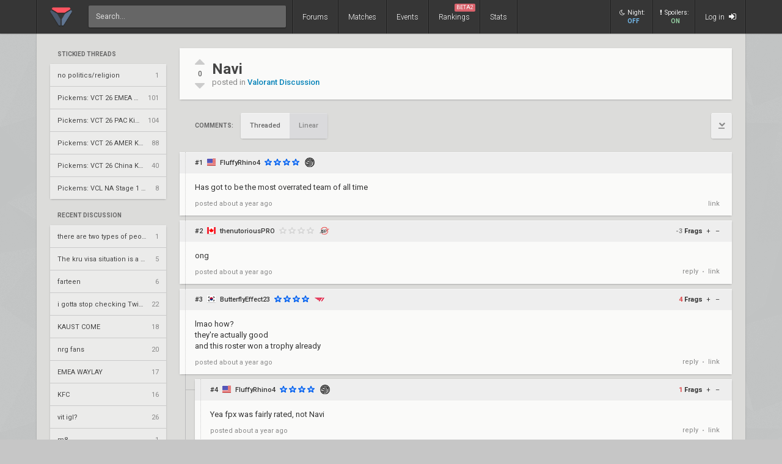

--- FILE ---
content_type: text/html; charset=UTF-8
request_url: https://www.vlr.gg/362285/navi
body_size: 10515
content:
<!DOCTYPE html>
<html lang="en" data-theme="light">
	<head>
		<title>
			Navi | VLR.gg		</title>

					<meta name="description" content="Valorant esports coverage featuring news, schedules, rankings, stats, and more">
				<meta charset="utf-8">

		<meta property="og:title" content="Navi | VLR.gg">
		<meta property="og:site_name" content="VLR.gg">

					<meta property="og:description" content="Valorant esports coverage featuring news, schedules, rankings, stats, and more">
		
					
							<meta property="og:image" content="/img/vlr/favicon.png">
					
					<meta name="twitter:card" content="summary">
		
					<meta name="twitter:site" content="@vlrdotgg">
		
		<meta name="twitter:title" content="Navi | VLR.gg">

					<meta name="twitter:description" content="Valorant esports coverage featuring news, schedules, rankings, stats, and more">
		
					
							<meta name="twitter:image" content="https://www.vlr.gg/img/vlr/logo_tw.png">
							
		<meta name="theme-color" content="#000">
		<meta name="msapplication-navbutton-color" content="#000">
		<meta name="apple-mobile-web-app-status-bar-style" content="#000">

					<script>
				window.dataLayer = window.dataLayer || [];
				window.dataLayer.push({
				'content_group' : 'thread'
				});
			</script>
		
		<script>(function(w,d,s,l,i){w[l]=w[l]||[];w[l].push({'gtm.start':
		new Date().getTime(),event:'gtm.js'});var f=d.getElementsByTagName(s)[0],
		j=d.createElement(s),dl=l!='dataLayer'?'&l='+l:'';j.async=true;j.src=
		'https://www.googletagmanager.com/gtm.js?id='+i+dl;f.parentNode.insertBefore(j,f);
		})(window,document,'script','dataLayer','GTM-T4M8D2R7');</script>

		<link rel="preconnect" href="https://fonts.googleapis.com">
		<link rel="preconnect" href="https://fonts.gstatic.com" crossorigin>
		<link href='https://fonts.googleapis.com/css?family=Roboto:400,400italic,300,700,500,900' rel='stylesheet' type='text/css'>

		<link rel="stylesheet" href="/css/base/main.css?v=61" type="text/css">

					
			<meta name="viewport" content="width=device-width, initial-scale=1.0">
			<link rel="stylesheet" href="/css/base/r.css?v=35">
			
				
					
							<link rel="stylesheet" href="/css/base/pages/thread.css?v=8">
						
					
							<link rel="stylesheet" href="/css/base/pages/r/thread.css?v=3">
						
		
		
				
				
		
					<link rel="icon" type="image/png" href="/img/vlr/logo_lt.png">
		
		
					<link rel="canonical" href="https://www.vlr.gg/362285/navi">
		
		<script type="text/javascript">
window['nitroAds'] = window['nitroAds'] || { createAd: function () { window.nitroAds.queue.push(["createAd", arguments]) }, queue: [] };
</script>
<script async src="https://s.nitropay.com/ads-823.js"></script>	</head>

		
	<body data-ctrl="thread" class="ui-color-light "><header class="header">
	<nav class="header-inner ">
		<div class="header-shadow"></div>
		<div class="header-div mod-first"></div>
		<a href="/" class="header-logo">
			
							<img class="header-logo-logo" src="/img/vlr/logo_header.png" style="height: 36px;">
					</a>

		<div class="header-div mod-search"></div>
		<div class="header-search">
			<form action="/search/" method="get">
				<input type="search" name="q" spellcheck=false autocomplete=off placeholder="Search...">
			</form>
		</div>

		<div class="header-div mod-forums"></div>
		<a href="/threads" class="header-nav-item mod-forums mod-vlr ">
			Forums
		</a>
		
		<div class="header-div mod-matches"></div>
		<a href="/matches" class="header-nav-item mod-matches mod-vlr ">
			Matches
		</a>

		<div class="header-div mod-events"></div>
		<a href="/events" class="header-nav-item mod-events mod-vlr ">
			Events
		</a>

		<div class="header-div mod-rankings"></div>

		<a href="/rankings" class="header-nav-item mod-rankings mod-vlr ">
			Rankings

							<span style="background: #da626c; position: absolute; top: 6px; right: 6px; display: inline-block; padding: 2px 3px; border-radius: 2px; line-height: 1; height: auto; font-size: 9px; color: #f8f8f8; font-weight: 400;">
				 	BETA2
				</span>
					</a>


					<div class="header-div mod-stats"></div>
			<a href="/stats" class="header-nav-item mod-stats mod-vlr " style="position: relative;">
				Stats
			</a>
				
				
		<div class="header-div"></div>

					<div class="header-nav-item mod-vlr-spacing" style="width: 150px;"></div>
			<div class="header-div mod-vlr-spacing"></div>
		


		<div class="header-switch js-dark-switch ">
			<div style="text-align: center;">
				<div style="margin-bottom: 4px;">
					<i class="fa fa-moon-o"></i>Night:
				</div>
				<span class="on">
					ON
				</span>
				<span class="off">
					OFF
				</span>
			</div>
		</div>

		<div class="header-div mod-switch"></div>

		<div class="header-switch js-spoiler-switch mod-active">
			<div style="text-align: center; ">
				<div style="margin-bottom: 4px;">
					<i class="fa fa-exclamation"></i>Spoilers:
				</div>
				<span class="on">
					ON
				</span>
				<span class="off">
					HIDDEN
				</span>
			</div>
		</div>
		<div class="header-div mod-switch"></div>
		
		
			<a class="header-nav-item mod-login " href="/login">
				Log in
				<i class="fa fa-sign-in"></i>
			</a>

		
		<div class="header-nav-item mod-solo mod-dropdown mod-notlogged">
			<i class="fa fa-bars"></i>
		</div>

		<div class="header-div mod-last"></div>


		<div class="header-menu">
			<div class="header-menu-scroll">

			<a href="/events" class="header-menu-item mod-mobile mod-events">Events</a>
			<a href="/rankings" class="header-menu-item mod-mobile mod-rankings">Rankings</a>
			<a href="/stats" class="header-menu-item mod-mobile mod-stats">Stats</a>
			
						
		

			<div class="header-menu-switch js-dark-switch ">
				Night:
				<span class="on">
					ON
				</span>
				<span class="off">
					OFF
				</span>
			</div>

			<div class="header-menu-switch js-spoiler-switch mod-active">
				Spoilers:
				<span class="on">
					ON
				</span>
				<span class="off">
					HIDDEN
				</span>
			</div>
	

							<a href="/login" class="header-menu-item"><i class="fa fa-sign-in"></i> Log in</a>
						</div>
		</div>
	</nav>
</header>

	<div id="sticky-left-vis"></div>


<div id="float-left-300_stake-cs2" class="fl-left-300"></div>
<div id="float-left-160_stake-cs2" class="fl-left-160"></div>

<script type="text/javascript">
	window['nitroAds'].createAd('float-left-300_stake-cs2', {
	  "refreshLimit": 0,
	  "refreshTime": 30,
	  "renderVisibleOnly": false,
	  "refreshVisibleOnly": true,
	  "sizes": [
	    [
	      "160",
	      "600"
	    ],
	    [
	      "300",
	      "250"
	    ],
	    [
	      "300",
	      "600"
	    ],
	    [
	      "320",
	      "480"
	    ],
	    [
	      "320",
	      "50"
	    ],
	    [
	      "336",
	      "280"
	    ],
	    [
	      "320",
	      "100"
	    ]
	  ],
	  "report": {
	    "enabled": true,
	    "wording": "Report Ad",
	    "position": "bottom-left"
	  },
	  "mediaQuery": '(min-width: 1820px)',
	});
</script>

<script type="text/javascript">
	window['nitroAds'].createAd('float-left-160_stake-cs2', {
	  "refreshLimit": 0,
	  "refreshTime": 30,
	  "renderVisibleOnly": false,
	  "refreshVisibleOnly": true,
	  "sizes": [
	    [
	      "160",
	      "600"
	    ]
	  ],
	  "report": {
	    "enabled": true,
	    "wording": "Report Ad",
	    "position": "bottom-left"
	  },
	  "mediaQuery": '(min-width: 1550px) and (max-width: 1819px)',
	});
</script>	
	<div id="sticky-right-vis"></div>

<div id="float-right-300" class="fl-right-300"></div>
<div id="float-right-160" class="fl-right-160"></div>

<script type="text/javascript">
	window['nitroAds'].createAd('float-right-300', {
	  "refreshLimit": 0,
	  "refreshTime": 30,
	  "renderVisibleOnly": false,
	  "refreshVisibleOnly": true,
	  "sizes": [
	    [
	      "160",
	      "600"
	    ],
	    [
	      "300",
	      "250"
	    ],
	    [
	      "300",
	      "600"
	    ],
	    [
	      "320",
	      "480"
	    ],
	    [
	      "320",
	      "50"
	    ],
	    [
	      "336",
	      "280"
	    ],
	    [
	      "320",
	      "100"
	    ]

	  ],
	  "report": {
	    "enabled": true,
	    "wording": "Report Ad",
	    "position": "bottom-left"
	  },
	  "mediaQuery": '(min-width: 1820px)',
	});
</script>
<script type="text/javascript">
	window['nitroAds'].createAd('float-right-160', {
	  "refreshLimit": 0,
	  "refreshTime": 30,
	  "renderVisibleOnly": false,
	  "refreshVisibleOnly": true,
	  "sizes": [
	    [
	      "160",
	      "600"
	    ]
	  ],
	  "report": {
	    "enabled": true,
	    "wording": "Report Ad",
	    "position": "bottom-left"
	  },
	  "mediaQuery": '(min-width: 1550px) and (max-width: 1819px)',
	});
</script>	
	

<div id="wrapper">
	


	
	
			<div class="col-container">
												<div class="col mod-1">

							
						<div style="margin-top: 5px;">
</div>
	
			
	

					<div style="margin-bottom: 15px;">
									<div class="js-home-stickied">
					<span class="wf-label mod-sidebar">
						Stickied Threads
					</span>
				
				<div class="wf-card mod-dark mod-sidebar">
										<a href="/24252/no-politics-religion" class="wf-module-item mod-disc mod-first" title="no politics/religion">
						
						<div class="module-item-title  ">
							no politics/religion						</div>

						
						
						
						<div class="module-item-count">
							1 
						</div>
						
											</a>
										<a href="/594814/pickems-vct-26-emea-kickoff" class="wf-module-item mod-disc " title="Pickems: VCT 26 EMEA Kickoff">
						
						<div class="module-item-title  ">
							Pickems: VCT 26 EMEA Kickoff						</div>

						
						
						
						<div class="module-item-count">
							101 
						</div>
						
											</a>
										<a href="/595664/pickems-vct-26-pac-kickoff" class="wf-module-item mod-disc " title="Pickems: VCT 26 PAC Kickoff ">
						
						<div class="module-item-title  ">
							Pickems: VCT 26 PAC Kickoff 						</div>

						
						
						
						<div class="module-item-count">
							104 
						</div>
						
											</a>
										<a href="/596428/pickems-vct-26-amer-kickoff" class="wf-module-item mod-disc " title="Pickems: VCT 26 AMER Kickoff">
						
						<div class="module-item-title  ">
							Pickems: VCT 26 AMER Kickoff						</div>

						
						
						
						<div class="module-item-count">
							88 
						</div>
						
											</a>
										<a href="/598951/pickems-vct-26-china-kickoff" class="wf-module-item mod-disc " title="Pickems: VCT 26 China Kickoff">
						
						<div class="module-item-title  ">
							Pickems: VCT 26 China Kickoff						</div>

						
						
						
						<div class="module-item-count">
							40 
						</div>
						
											</a>
										<a href="/604734/pickems-vcl-na-stage-1-swiss" class="wf-module-item mod-disc " title="Pickems: VCL NA Stage 1 Swiss">
						
						<div class="module-item-title  ">
							Pickems: VCL NA Stage 1 Swiss						</div>

						
						
						
						<div class="module-item-count">
							8 
						</div>
						
											</a>
									</div>
			
				</div>
				
			</div>
			

					<div style="margin-bottom: 15px;">
				
					
					<div class="js-home-threads">
					
					<a href="/threads" class="wf-label mod-sidebar">
						Recent Discussion
					</a>
				
				<div class="wf-card mod-dark mod-sidebar">
										<a href="/607252/there-are-two-types-of-people" class="wf-module-item mod-disc mod-first" title="there are two types of people">
						
						<div class="module-item-title  ">
							there are two types of people						</div>

						
						
						
						<div class="module-item-count">
							1 
						</div>
						
											</a>
										<a href="/607249/the-kru-visa-situation-is-a-pure-joke" class="wf-module-item mod-disc " title="The kru visa situation is a pure joke">
						
						<div class="module-item-title  ">
							The kru visa situation is a pure joke						</div>

						
						
						
						<div class="module-item-count">
							5 
						</div>
						
											</a>
										<a href="/607251/farteen" class="wf-module-item mod-disc " title="farteen">
						
						<div class="module-item-title  ">
							farteen						</div>

						
						
						
						<div class="module-item-count">
							6 
						</div>
						
											</a>
										<a href="/607202/i-gotta-stop-checking-twitter-x" class="wf-module-item mod-disc " title="i gotta stop checking Twitter/X">
						
						<div class="module-item-title  ">
							i gotta stop checking Twitter/X						</div>

						
						
						
						<div class="module-item-count">
							22 
						</div>
						
											</a>
										<a href="/606860/kaust-come" class="wf-module-item mod-disc " title="KAUST COME">
						
						<div class="module-item-title  ">
							KAUST COME						</div>

						
						
						
						<div class="module-item-count">
							18 
						</div>
						
											</a>
										<a href="/601435/nrg-fans" class="wf-module-item mod-disc " title="nrg fans">
						
						<div class="module-item-title  ">
							nrg fans						</div>

						
						
						
						<div class="module-item-count">
							20 
						</div>
						
											</a>
										<a href="/607244/emea-waylay" class="wf-module-item mod-disc " title="EMEA WAYLAY ">
						
						<div class="module-item-title  ">
							EMEA WAYLAY 						</div>

						
						
						
						<div class="module-item-count">
							17 
						</div>
						
											</a>
										<a href="/607245/kfc" class="wf-module-item mod-disc " title="KFC ">
						
						<div class="module-item-title  ">
							KFC 						</div>

						
						
						
						<div class="module-item-count">
							16 
						</div>
						
											</a>
										<a href="/606646/vit-igl" class="wf-module-item mod-disc " title="vit igl?">
						
						<div class="module-item-title  ">
							vit igl?						</div>

						
						
						
						<div class="module-item-count">
							26 
						</div>
						
											</a>
										<a href="/607250/m8" class="wf-module-item mod-disc " title="m8 ">
						
						<div class="module-item-title  ">
							m8 						</div>

						
						
						
						<div class="module-item-count">
							1 
						</div>
						
											</a>
										<a href="/607247/ge-vs-vl" class="wf-module-item mod-disc " title="GE vs VL ">
						
						<div class="module-item-title  ">
							GE vs VL 						</div>

						
						
						
						<div class="module-item-count">
							8 
						</div>
						
											</a>
										<a href="/606651/turkey-truth" class="wf-module-item mod-disc " title="turkey truth">
						
						<div class="module-item-title  ">
							turkey truth						</div>

						
						
						
						<div class="module-item-count">
							26 
						</div>
						
											</a>
										<a href="/607129/i-will-describe-you-with-1-word" class="wf-module-item mod-disc " title="i will describe you with 1 word">
						
						<div class="module-item-title  ">
							i will describe you with 1 word						</div>

						
						
						
						<div class="module-item-count">
							129 
						</div>
						
											</a>
										<a href="/607230/i-genuinely-feel-bad-for" class="wf-module-item mod-disc " title="i genuinely feel bad for">
						
						<div class="module-item-title  ">
							i genuinely feel bad for						</div>

						
						
						
						<div class="module-item-count">
							7 
						</div>
						
											</a>
										<a href="/607248/invy-drama" class="wf-module-item mod-disc " title="invy drama">
						
						<div class="module-item-title  ">
							invy drama						</div>

						
						
						
						<div class="module-item-count">
							4 
						</div>
						
											</a>
									</div>
			
				</div>
				
			</div>
			

					</div>
																							<div class="col mod-3">

							
						<div class="thread-header wf-card" style="display: flex;">

	<div class="thread-header-actions">

		
	
		<div class="thread-frag-container noselect" data-thread-id="362285" data-frag-status="neutral">
	
			<i class="fa fa-caret-up thread-frag-btn plus noselect " data-frag-action="plus"></i>
			
			<div id="thread-frag-count">
				0			</div>

			<i class="fa fa-caret-down thread-frag-btn minus noselect " data-frag-action="minus"></i>
		</div>
	


	</div>

	<div class="thread-header-txt">
		<div class="thread-header-title">
			<h1>Navi</h1>

			<div class="thread-header-desc">
				posted in
				<a href="/forum/4/valorant-discussion">
					Valorant Discussion				</a>
			</div>

		</div>
	</div>
</div>
<div class="noselect" style="display: flex; margin: 22px 0; justify-content: space-between;">

	<div style="display: flex; padding-left: 25px; align-items: center;">
		<div class="wf-label comments-label" style="margin-right: 12px; padding: 0;">Comments:</div>

		<div id="comments" style="margin-top: -82px;"></div>

		
		<div class="btn-group">
							<span>
					Threaded
				</span>
				<a href="/362285/navi/?view=linear#comments">
					Linear
				</a>
					</div>



		
	</div>



	<div>
		<a class="btn mod-page mod-to-bottom" href="#bottom">
			<i class="fa fa-chevron-down"></i>
		</a>
	</div>
</div><div class="post-container" data-auto-scroll="0">
	<div class="threading"><div class="wf-card post    depth-0" data-post-id="3691199" id="1">

	<div class="post-toggle js-post-toggle noselect">
	</div>
	<div class="post-header noselect">
		
			
		<div class="post-header-num">#1</div>
		
		<i class="post-header-flag flag mod-us" title="United States"></i> 
		<a href="/user/FluffyRhino4" class="post-header-author  mod-vlr">
			FluffyRhino4		</a>

			


		
			

		<div class="post-header-stars">
							<div class="star mod-3"></div>
							<div class="star mod-3"></div>
							<div class="star mod-3"></div>
							<div class="star mod-3"></div>
					</div>

								<a href="/team/106/tsm"><img class="post-header-flair" src="//owcdn.net/img/60aeaad44872e.png" title="TSM"></a>
		
		<div class="post-header-children">
		</div>
		
			</div>
	<div class="post-body">
		
		<p>Has got to be the most overrated team of all time</p>	</div>

	<div class="post-footer">
		<div>
			
			
			posted
			<span class="js-date-toggle" title="Jun 17, 2024 at 9:59 PM EDT">
				 about a year ago			</span>
			
					</div>
		
		<div class="noselect">
						
						
			
						
			<a href="/post/3691199/navi" class="post-action link" data-post-num="1">link</a>
		</div>
	</div>

	<div class="report-form" data-post-id="3691199"></div>
	<div class="reply-form" data-post-id="3691199"></div>
</div></div><div class="threading"><div class="wf-card post    depth-0" data-post-id="3691200" id="2">

	<div class="post-toggle js-post-toggle noselect">
	</div>
	<div class="post-header noselect">
		
			
		<div class="post-header-num">#2</div>
		
		<i class="post-header-flag flag mod-ca" title="Canada"></i> 
		<a href="/user/thenutoriousPRO" class="post-header-author  mod-vlr">
			thenutoriousPRO		</a>

			


		
			

		<div class="post-header-stars">
							<div class="star mod-0"></div>
							<div class="star mod-0"></div>
							<div class="star mod-0"></div>
							<div class="star mod-0"></div>
					</div>

								<a href="/team/120/100-thieves"><img class="post-header-flair" src="//owcdn.net/img/603c00d5c5a08.png" title="100 Thieves"></a>
		
		<div class="post-header-children">
		</div>
		
					<div class="post-frag-container" data-post-id="3691200" data-frag-status="neutral">
				<div class="post-frag-count negative">
					-3 
				</div>
				<b>Frags</b>
				
				<div class="post-frag-btn plus noselect " data-frag-action="plus">
					+
				</div>
				<div class="post-frag-btn minus noselect " data-frag-action="minus">
					&ndash;
				</div>
			</div>
			</div>
	<div class="post-body">
		
		<p>ong</p>	</div>

	<div class="post-footer">
		<div>
			
			
			posted
			<span class="js-date-toggle" title="Jun 17, 2024 at 9:59 PM EDT">
				 about a year ago			</span>
			
					</div>
		
		<div class="noselect">
						
						
												<a class="post-action" href="/login">reply</a>
								<span class="post-action-div">&bull;</span>
			
						
			<a href="/post/3691200/navi" class="post-action link" data-post-num="2">link</a>
		</div>
	</div>

	<div class="report-form" data-post-id="3691200"></div>
	<div class="reply-form" data-post-id="3691200"></div>
</div></div><div class="threading"><div class="wf-card post    depth-0" data-post-id="3691201" id="3">

	<div class="post-toggle js-post-toggle noselect">
	</div>
	<div class="post-header noselect">
		
			
		<div class="post-header-num">#3</div>
		
		<i class="post-header-flag flag mod-kr" title="South Korea"></i> 
		<a href="/user/ButterflyEffect23" class="post-header-author  mod-vlr">
			ButterflyEffect23		</a>

			


		
			

		<div class="post-header-stars">
							<div class="star mod-3"></div>
							<div class="star mod-3"></div>
							<div class="star mod-3"></div>
							<div class="star mod-3"></div>
					</div>

								<a href="/team/14/t1"><img class="post-header-flair" src="//owcdn.net/img/62fe0b8f6b084.png" title="T1"></a>
		
		<div class="post-header-children">
		</div>
		
					<div class="post-frag-container" data-post-id="3691201" data-frag-status="neutral">
				<div class="post-frag-count positive">
					4 
				</div>
				<b>Frags</b>
				
				<div class="post-frag-btn plus noselect " data-frag-action="plus">
					+
				</div>
				<div class="post-frag-btn minus noselect " data-frag-action="minus">
					&ndash;
				</div>
			</div>
			</div>
	<div class="post-body">
		
		<p>lmao how?<br />
they're actually good<br />
and this roster won a trophy already </p>	</div>

	<div class="post-footer">
		<div>
			
			
			posted
			<span class="js-date-toggle" title="Jun 17, 2024 at 9:59 PM EDT">
				 about a year ago			</span>
			
					</div>
		
		<div class="noselect">
						
						
												<a class="post-action" href="/login">reply</a>
								<span class="post-action-div">&bull;</span>
			
						
			<a href="/post/3691201/navi" class="post-action link" data-post-num="3">link</a>
		</div>
	</div>

	<div class="report-form" data-post-id="3691201"></div>
	<div class="reply-form" data-post-id="3691201"></div>
</div><div class="threading"><div class="wf-card post    depth-1" data-post-id="3691203" id="4">

	<div class="post-toggle js-post-toggle noselect">
	</div>
	<div class="post-header noselect">
		
			
		<div class="post-header-num">#4</div>
		
		<i class="post-header-flag flag mod-us" title="United States"></i> 
		<a href="/user/FluffyRhino4" class="post-header-author  mod-vlr">
			FluffyRhino4		</a>

			


		
			

		<div class="post-header-stars">
							<div class="star mod-3"></div>
							<div class="star mod-3"></div>
							<div class="star mod-3"></div>
							<div class="star mod-3"></div>
					</div>

								<a href="/team/106/tsm"><img class="post-header-flair" src="//owcdn.net/img/60aeaad44872e.png" title="TSM"></a>
		
		<div class="post-header-children">
		</div>
		
					<div class="post-frag-container" data-post-id="3691203" data-frag-status="neutral">
				<div class="post-frag-count positive">
					1 
				</div>
				<b>Frags</b>
				
				<div class="post-frag-btn plus noselect " data-frag-action="plus">
					+
				</div>
				<div class="post-frag-btn minus noselect " data-frag-action="minus">
					&ndash;
				</div>
			</div>
			</div>
	<div class="post-body">
		
		<p>Yea fpx was fairly rated, not Navi</p>	</div>

	<div class="post-footer">
		<div>
			
			
			posted
			<span class="js-date-toggle" title="Jun 17, 2024 at 10:01 PM EDT">
				 about a year ago			</span>
			
					</div>
		
		<div class="noselect">
						
						
												<a class="post-action" href="/login">reply</a>
								<span class="post-action-div">&bull;</span>
			
						
			<a href="/post/3691203/navi" class="post-action link" data-post-num="4">link</a>
		</div>
	</div>

	<div class="report-form" data-post-id="3691203"></div>
	<div class="reply-form" data-post-id="3691203"></div>
</div><div class="threading"><div class="wf-card post    depth-2" data-post-id="3691204" id="5">

	<div class="post-toggle js-post-toggle noselect">
	</div>
	<div class="post-header noselect">
		
			
		<div class="post-header-num">#5</div>
		
		<i class="post-header-flag flag mod-kr" title="South Korea"></i> 
		<a href="/user/ButterflyEffect23" class="post-header-author  mod-vlr">
			ButterflyEffect23		</a>

			


		
			

		<div class="post-header-stars">
							<div class="star mod-3"></div>
							<div class="star mod-3"></div>
							<div class="star mod-3"></div>
							<div class="star mod-3"></div>
					</div>

								<a href="/team/14/t1"><img class="post-header-flair" src="//owcdn.net/img/62fe0b8f6b084.png" title="T1"></a>
		
		<div class="post-header-children">
		</div>
		
					<div class="post-frag-container" data-post-id="3691204" data-frag-status="neutral">
				<div class="post-frag-count neutral">
					0 
				</div>
				<b>Frags</b>
				
				<div class="post-frag-btn plus noselect " data-frag-action="plus">
					+
				</div>
				<div class="post-frag-btn minus noselect " data-frag-action="minus">
					&ndash;
				</div>
			</div>
			</div>
	<div class="post-body">
		
		<p>they're not overrated</p>
<p>they are a good team, not the best in the world, but one of the best in EMEA </p>	</div>

	<div class="post-footer">
		<div>
			
			
			posted
			<span class="js-date-toggle" title="Jun 17, 2024 at 10:02 PM EDT">
				 about a year ago			</span>
			
					</div>
		
		<div class="noselect">
						
						
												<a class="post-action" href="/login">reply</a>
								<span class="post-action-div">&bull;</span>
			
						
			<a href="/post/3691204/navi" class="post-action link" data-post-num="5">link</a>
		</div>
	</div>

	<div class="report-form" data-post-id="3691204"></div>
	<div class="reply-form" data-post-id="3691204"></div>
</div><div class="threading"><div class="wf-card post    depth-3" data-post-id="3691208" id="7">

	<div class="post-toggle js-post-toggle noselect">
	</div>
	<div class="post-header noselect">
		
			
		<div class="post-header-num">#7</div>
		
		<i class="post-header-flag flag mod-us" title="United States"></i> 
		<a href="/user/FluffyRhino4" class="post-header-author  mod-vlr">
			FluffyRhino4		</a>

			


		
			

		<div class="post-header-stars">
							<div class="star mod-3"></div>
							<div class="star mod-3"></div>
							<div class="star mod-3"></div>
							<div class="star mod-3"></div>
					</div>

								<a href="/team/106/tsm"><img class="post-header-flair" src="//owcdn.net/img/60aeaad44872e.png" title="TSM"></a>
		
		<div class="post-header-children">
		</div>
		
					<div class="post-frag-container" data-post-id="3691208" data-frag-status="neutral">
				<div class="post-frag-count negative">
					-5 
				</div>
				<b>Frags</b>
				
				<div class="post-frag-btn plus noselect " data-frag-action="plus">
					+
				</div>
				<div class="post-frag-btn minus noselect " data-frag-action="minus">
					&ndash;
				</div>
			</div>
			</div>
	<div class="post-body">
		
		<p>They’re good, but that doesn’t mean they’re not overrated</p>	</div>

	<div class="post-footer">
		<div>
			
			
			posted
			<span class="js-date-toggle" title="Jun 17, 2024 at 10:03 PM EDT">
				 about a year ago			</span>
			
					</div>
		
		<div class="noselect">
						
						
												<a class="post-action" href="/login">reply</a>
								<span class="post-action-div">&bull;</span>
			
						
			<a href="/post/3691208/navi" class="post-action link" data-post-num="7">link</a>
		</div>
	</div>

	<div class="report-form" data-post-id="3691208"></div>
	<div class="reply-form" data-post-id="3691208"></div>
</div><div class="threading"><div class="wf-card post    depth-4" data-post-id="3691218" id="13">

	<div class="post-toggle js-post-toggle noselect">
	</div>
	<div class="post-header noselect">
		
			
		<div class="post-header-num">#13</div>
		
		<i class="post-header-flag flag mod-kr" title="South Korea"></i> 
		<a href="/user/ButterflyEffect23" class="post-header-author  mod-vlr">
			ButterflyEffect23		</a>

			


		
			

		<div class="post-header-stars">
							<div class="star mod-3"></div>
							<div class="star mod-3"></div>
							<div class="star mod-3"></div>
							<div class="star mod-3"></div>
					</div>

								<a href="/team/14/t1"><img class="post-header-flair" src="//owcdn.net/img/62fe0b8f6b084.png" title="T1"></a>
		
		<div class="post-header-children">
		</div>
		
					<div class="post-frag-container" data-post-id="3691218" data-frag-status="neutral">
				<div class="post-frag-count positive">
					8 
				</div>
				<b>Frags</b>
				
				<div class="post-frag-btn plus noselect " data-frag-action="plus">
					+
				</div>
				<div class="post-frag-btn minus noselect " data-frag-action="minus">
					&ndash;
				</div>
			</div>
			</div>
	<div class="post-body">
		
		<p>I've never seen them being hyped to the level of world-beaters or something </p>	</div>

	<div class="post-footer">
		<div>
			
			
			posted
			<span class="js-date-toggle" title="Jun 17, 2024 at 10:06 PM EDT">
				 about a year ago			</span>
			
					</div>
		
		<div class="noselect">
						
						
												<a class="post-action" href="/login">reply</a>
								<span class="post-action-div">&bull;</span>
			
						
			<a href="/post/3691218/navi" class="post-action link" data-post-num="13">link</a>
		</div>
	</div>

	<div class="report-form" data-post-id="3691218"></div>
	<div class="reply-form" data-post-id="3691218"></div>
</div><div class="threading"><div class="wf-card post    depth-5" data-post-id="3692319" id="26">

	<div class="post-toggle js-post-toggle noselect">
	</div>
	<div class="post-header noselect">
		
			
		<div class="post-header-num">#26</div>
		
		<i class="post-header-flag flag mod-ru" title="Russia"></i> 
		<a href="/user/welikefortniteandvalorant" class="post-header-author  mod-vlr">
			welikefortniteandvalorant		</a>

			


		
			

		<div class="post-header-stars">
							<div class="star mod-3"></div>
							<div class="star mod-3"></div>
							<div class="star mod-3"></div>
							<div class="star mod-3"></div>
					</div>

								<a href="/team/4050/full-sense"><img class="post-header-flair" src="//owcdn.net/img/6537a7954d915.png" title="FULL SENSE"></a>
		
		<div class="post-header-children">
		</div>
		
					<div class="post-frag-container" data-post-id="3692319" data-frag-status="neutral">
				<div class="post-frag-count positive">
					1 
				</div>
				<b>Frags</b>
				
				<div class="post-frag-btn plus noselect " data-frag-action="plus">
					+
				</div>
				<div class="post-frag-btn minus noselect " data-frag-action="minus">
					&ndash;
				</div>
			</div>
			</div>
	<div class="post-body">
		
		<p>Its just the picture that yessirskiiii portrayed and its still in peoples mind</p>	</div>

	<div class="post-footer">
		<div>
			
			
			posted
			<span class="js-date-toggle" title="Jun 18, 2024 at 9:38 AM EDT">
				 about a year ago			</span>
			
					</div>
		
		<div class="noselect">
						
						
												<a class="post-action" href="/login">reply</a>
								<span class="post-action-div">&bull;</span>
			
						
			<a href="/post/3692319/navi" class="post-action link" data-post-num="26">link</a>
		</div>
	</div>

	<div class="report-form" data-post-id="3692319"></div>
	<div class="reply-form" data-post-id="3692319"></div>
</div></div></div></div></div></div></div><div class="threading"><div class="wf-card post    depth-0" data-post-id="3691206" id="6">

	<div class="post-toggle js-post-toggle noselect">
	</div>
	<div class="post-header noselect">
		
			
		<div class="post-header-num">#6</div>
		
		<i class="post-header-flag flag mod-ca" title="Canada"></i> 
		<a href="/user/localkoolkid" class="post-header-author  mod-vlr">
			localkoolkid		</a>

			


		
			

		<div class="post-header-stars">
							<div class="star mod-3"></div>
							<div class="star mod-3"></div>
							<div class="star mod-3"></div>
							<div class="star mod-3"></div>
					</div>

								<a href="/team/4915/natus-vincere"><img class="post-header-flair" src="//owcdn.net/img/62a4109ddbd7f.png" title="Natus Vincere"></a>
		
		<div class="post-header-children">
		</div>
		
					<div class="post-frag-container" data-post-id="3691206" data-frag-status="neutral">
				<div class="post-frag-count neutral">
					0 
				</div>
				<b>Frags</b>
				
				<div class="post-frag-btn plus noselect " data-frag-action="plus">
					+
				</div>
				<div class="post-frag-btn minus noselect " data-frag-action="minus">
					&ndash;
				</div>
			</div>
			</div>
	<div class="post-body">
		
		<p>ANGE1 slams everyone</p>	</div>

	<div class="post-footer">
		<div>
			
			
			posted
			<span class="js-date-toggle" title="Jun 17, 2024 at 10:02 PM EDT">
				 about a year ago			</span>
			
					</div>
		
		<div class="noselect">
						
						
												<a class="post-action" href="/login">reply</a>
								<span class="post-action-div">&bull;</span>
			
						
			<a href="/post/3691206/navi" class="post-action link" data-post-num="6">link</a>
		</div>
	</div>

	<div class="report-form" data-post-id="3691206"></div>
	<div class="reply-form" data-post-id="3691206"></div>
</div><div class="threading"><div class="wf-card post    depth-1" data-post-id="3691209" id="8">

	<div class="post-toggle js-post-toggle noselect">
	</div>
	<div class="post-header noselect">
		
			
		<div class="post-header-num">#8</div>
		
		<i class="post-header-flag flag mod-ca" title="Canada"></i> 
		<a href="/user/thenutoriousPRO" class="post-header-author  mod-vlr">
			thenutoriousPRO		</a>

			


		
			

		<div class="post-header-stars">
							<div class="star mod-0"></div>
							<div class="star mod-0"></div>
							<div class="star mod-0"></div>
							<div class="star mod-0"></div>
					</div>

								<a href="/team/120/100-thieves"><img class="post-header-flair" src="//owcdn.net/img/603c00d5c5a08.png" title="100 Thieves"></a>
		
		<div class="post-header-children">
		</div>
		
					<div class="post-frag-container" data-post-id="3691209" data-frag-status="neutral">
				<div class="post-frag-count negative">
					-3 
				</div>
				<b>Frags</b>
				
				<div class="post-frag-btn plus noselect " data-frag-action="plus">
					+
				</div>
				<div class="post-frag-btn minus noselect " data-frag-action="minus">
					&ndash;
				</div>
			</div>
			</div>
	<div class="post-body">
		
		<p>if this ange1 hype a joke or smth<br />
ppl been hyping this mf up for years he should have been dropped in 2004 </p>	</div>

	<div class="post-footer">
		<div>
			
			
			posted
			<span class="js-date-toggle" title="Jun 17, 2024 at 10:03 PM EDT">
				 about a year ago			</span>
			
					</div>
		
		<div class="noselect">
						
						
												<a class="post-action" href="/login">reply</a>
								<span class="post-action-div">&bull;</span>
			
						
			<a href="/post/3691209/navi" class="post-action link" data-post-num="8">link</a>
		</div>
	</div>

	<div class="report-form" data-post-id="3691209"></div>
	<div class="reply-form" data-post-id="3691209"></div>
</div><div class="threading"><div class="wf-card post    depth-2" data-post-id="3691216" id="11">

	<div class="post-toggle js-post-toggle noselect">
	</div>
	<div class="post-header noselect">
		
			
		<div class="post-header-num">#11</div>
		
		<i class="post-header-flag flag mod-ph" title="Philippines"></i> 
		<a href="/user/7whanzussjwbsysbbejskaoao" class="post-header-author  mod-vlr">
			7whanzussjwbsysbbejskaoao		</a>

			


		
			

		<div class="post-header-stars">
							<div class="star mod-3"></div>
							<div class="star mod-3"></div>
							<div class="star mod-3"></div>
							<div class="star mod-3"></div>
					</div>

								<a href="/team/1120/edward-gaming"><img class="post-header-flair" src="//owcdn.net/img/62c82049253b2.png" title="EDward Gaming"></a>
		
		<div class="post-header-children">
		</div>
		
					<div class="post-frag-container" data-post-id="3691216" data-frag-status="neutral">
				<div class="post-frag-count positive">
					5 
				</div>
				<b>Frags</b>
				
				<div class="post-frag-btn plus noselect " data-frag-action="plus">
					+
				</div>
				<div class="post-frag-btn minus noselect " data-frag-action="minus">
					&ndash;
				</div>
			</div>
			</div>
	<div class="post-body">
		
		<p>NAVI is still better than 1Thieves in terms of firepower</p>	</div>

	<div class="post-footer">
		<div>
			
			
			posted
			<span class="js-date-toggle" title="Jun 17, 2024 at 10:05 PM EDT">
				 about a year ago			</span>
			
					</div>
		
		<div class="noselect">
						
						
												<a class="post-action" href="/login">reply</a>
								<span class="post-action-div">&bull;</span>
			
						
			<a href="/post/3691216/navi" class="post-action link" data-post-num="11">link</a>
		</div>
	</div>

	<div class="report-form" data-post-id="3691216"></div>
	<div class="reply-form" data-post-id="3691216"></div>
</div></div><div class="threading"><div class="wf-card post    depth-2" data-post-id="3691861" id="21">

	<div class="post-toggle js-post-toggle noselect">
	</div>
	<div class="post-header noselect">
		
			
		<div class="post-header-num">#21</div>
		
		<i class="post-header-flag flag mod-un" title="International"></i> 
		<a href="/user/number_1_Ego_fan" class="post-header-author  mod-vlr">
			number_1_Ego_fan		</a>

			


		
			

		<div class="post-header-stars">
							<div class="star mod-3"></div>
							<div class="star mod-3"></div>
							<div class="star mod-3"></div>
							<div class="star mod-3"></div>
					</div>

								<a href="/team/1119/all-gamers"><img class="post-header-flair" src="//owcdn.net/img/6549c2b905061.png" title="All Gamers"></a>
		
		<div class="post-header-children">
		</div>
		
					<div class="post-frag-container" data-post-id="3691861" data-frag-status="neutral">
				<div class="post-frag-count positive">
					2 
				</div>
				<b>Frags</b>
				
				<div class="post-frag-btn plus noselect " data-frag-action="plus">
					+
				</div>
				<div class="post-frag-btn minus noselect " data-frag-action="minus">
					&ndash;
				</div>
			</div>
			</div>
	<div class="post-body">
		
		<p>just because Boostio joined 100 Thieves, it does NOT make them one of the teams that can compete for any international trophy 💀</p>	</div>

	<div class="post-footer">
		<div>
			
			
			posted
			<span class="js-date-toggle" title="Jun 18, 2024 at 5:09 AM EDT">
				 about a year ago			</span>
			
					</div>
		
		<div class="noselect">
						
						
												<a class="post-action" href="/login">reply</a>
								<span class="post-action-div">&bull;</span>
			
						
			<a href="/post/3691861/navi" class="post-action link" data-post-num="21">link</a>
		</div>
	</div>

	<div class="report-form" data-post-id="3691861"></div>
	<div class="reply-form" data-post-id="3691861"></div>
</div><div class="threading"><div class="wf-card post    depth-3" data-post-id="3691863" id="22">

	<div class="post-toggle js-post-toggle noselect">
	</div>
	<div class="post-header noselect">
		
			
		<div class="post-header-num">#22</div>
		
		<i class="post-header-flag flag mod-un" title="International"></i> 
		<a href="/user/heavensentsaint" class="post-header-author  mod-vlr">
			heavensentsaint		</a>

			


		
			

		<div class="post-header-stars">
							<div class="star mod-3"></div>
							<div class="star mod-3"></div>
							<div class="star mod-3"></div>
							<div class="star mod-3"></div>
					</div>

								<a href="/team/17/gen-g"><img class="post-header-flair" src="//owcdn.net/img/6970c986eddc6.png" title="Gen.G"></a>
		
		<div class="post-header-children">
		</div>
		
					<div class="post-frag-container" data-post-id="3691863" data-frag-status="neutral">
				<div class="post-frag-count positive">
					1 
				</div>
				<b>Frags</b>
				
				<div class="post-frag-btn plus noselect " data-frag-action="plus">
					+
				</div>
				<div class="post-frag-btn minus noselect " data-frag-action="minus">
					&ndash;
				</div>
			</div>
			</div>
	<div class="post-body">
		
		<p>tbf 100t have been dogshit for so long getting 4th in a lan is equivalent to getting 2 trophies b2b for them</p>	</div>

	<div class="post-footer">
		<div>
			
			
			posted
			<span class="js-date-toggle" title="Jun 18, 2024 at 5:10 AM EDT">
				 about a year ago			</span>
			
					</div>
		
		<div class="noselect">
						
						
												<a class="post-action" href="/login">reply</a>
								<span class="post-action-div">&bull;</span>
			
						
			<a href="/post/3691863/navi" class="post-action link" data-post-num="22">link</a>
		</div>
	</div>

	<div class="report-form" data-post-id="3691863"></div>
	<div class="reply-form" data-post-id="3691863"></div>
</div><div class="threading"><div class="wf-card post    depth-4" data-post-id="3692299" id="24">

	<div class="post-toggle js-post-toggle noselect">
	</div>
	<div class="post-header noselect">
		
			
		<div class="post-header-num">#24</div>
		
		<i class="post-header-flag flag mod-ca" title="Canada"></i> 
		<a href="/user/PartialSimp" class="post-header-author  mod-vlr">
			PartialSimp		</a>

			


		
			

		<div class="post-header-stars">
							<div class="star mod-0"></div>
							<div class="star mod-0"></div>
							<div class="star mod-0"></div>
							<div class="star mod-0"></div>
					</div>

								<a href="/team/120/100-thieves"><img class="post-header-flair" src="//owcdn.net/img/603c00d5c5a08.png" title="100 Thieves"></a>
		
		<div class="post-header-children">
		</div>
		
					<div class="post-frag-container" data-post-id="3692299" data-frag-status="neutral">
				<div class="post-frag-count neutral">
					0 
				</div>
				<b>Frags</b>
				
				<div class="post-frag-btn plus noselect " data-frag-action="plus">
					+
				</div>
				<div class="post-frag-btn minus noselect " data-frag-action="minus">
					&ndash;
				</div>
			</div>
			</div>
	<div class="post-body">
		
		<p>A lev fan saying this is crazy, 100T slammed y'all with that shit roster last year.</p>	</div>

	<div class="post-footer">
		<div>
			
			
			posted
			<span class="js-date-toggle" title="Jun 18, 2024 at 9:31 AM EDT">
				 about a year ago			</span>
			
					</div>
		
		<div class="noselect">
						
						
												<a class="post-action" href="/login">reply</a>
								<span class="post-action-div">&bull;</span>
			
						
			<a href="/post/3692299/navi" class="post-action link" data-post-num="24">link</a>
		</div>
	</div>

	<div class="report-form" data-post-id="3692299"></div>
	<div class="reply-form" data-post-id="3692299"></div>
</div><div class="threading"><div class="wf-card post    depth-5" data-post-id="3692302" id="25">

	<div class="post-toggle js-post-toggle noselect">
	</div>
	<div class="post-header noselect">
		
			
		<div class="post-header-num">#25</div>
		
		<i class="post-header-flag flag mod-un" title="International"></i> 
		<a href="/user/heavensentsaint" class="post-header-author  mod-vlr">
			heavensentsaint		</a>

			


		
			

		<div class="post-header-stars">
							<div class="star mod-3"></div>
							<div class="star mod-3"></div>
							<div class="star mod-3"></div>
							<div class="star mod-3"></div>
					</div>

								<a href="/team/17/gen-g"><img class="post-header-flair" src="//owcdn.net/img/6970c986eddc6.png" title="Gen.G"></a>
		
		<div class="post-header-children">
		</div>
		
					<div class="post-frag-container" data-post-id="3692302" data-frag-status="neutral">
				<div class="post-frag-count negative">
					-1 
				</div>
				<b>Frags</b>
				
				<div class="post-frag-btn plus noselect " data-frag-action="plus">
					+
				</div>
				<div class="post-frag-btn minus noselect " data-frag-action="minus">
					&ndash;
				</div>
			</div>
			</div>
	<div class="post-body">
		
		<p>im not a lev fan though lol</p>	</div>

	<div class="post-footer">
		<div>
			
			
			posted
			<span class="js-date-toggle" title="Jun 18, 2024 at 9:32 AM EDT">
				 about a year ago			</span>
			
					</div>
		
		<div class="noselect">
						
						
												<a class="post-action" href="/login">reply</a>
								<span class="post-action-div">&bull;</span>
			
						
			<a href="/post/3692302/navi" class="post-action link" data-post-num="25">link</a>
		</div>
	</div>

	<div class="report-form" data-post-id="3692302"></div>
	<div class="reply-form" data-post-id="3692302"></div>
</div></div></div><div class="threading"><div class="wf-card post    depth-4" data-post-id="3692386" id="27">

	<div class="post-toggle js-post-toggle noselect">
	</div>
	<div class="post-header noselect">
		
			
		<div class="post-header-num">#27</div>
		
		<i class="post-header-flag flag mod-ca" title="Canada"></i> 
		<a href="/user/thenutoriousPRO" class="post-header-author  mod-vlr">
			thenutoriousPRO		</a>

			


		
			

		<div class="post-header-stars">
							<div class="star mod-0"></div>
							<div class="star mod-0"></div>
							<div class="star mod-0"></div>
							<div class="star mod-0"></div>
					</div>

								<a href="/team/120/100-thieves"><img class="post-header-flair" src="//owcdn.net/img/603c00d5c5a08.png" title="100 Thieves"></a>
		
		<div class="post-header-children">
		</div>
		
					<div class="post-frag-container" data-post-id="3692386" data-frag-status="neutral">
				<div class="post-frag-count positive">
					1 
				</div>
				<b>Frags</b>
				
				<div class="post-frag-btn plus noselect " data-frag-action="plus">
					+
				</div>
				<div class="post-frag-btn minus noselect " data-frag-action="minus">
					&ndash;
				</div>
			</div>
			</div>
	<div class="post-body">
		
		<p>tbf no one loves u </p>	</div>

	<div class="post-footer">
		<div>
			
			
			posted
			<span class="js-date-toggle" title="Jun 18, 2024 at 10:12 AM EDT">
				 about a year ago			</span>
			
					</div>
		
		<div class="noselect">
						
						
												<a class="post-action" href="/login">reply</a>
								<span class="post-action-div">&bull;</span>
			
						
			<a href="/post/3692386/navi" class="post-action link" data-post-num="27">link</a>
		</div>
	</div>

	<div class="report-form" data-post-id="3692386"></div>
	<div class="reply-form" data-post-id="3692386"></div>
</div></div></div></div></div></div><div class="threading"><div class="wf-card post    depth-0" data-post-id="3691211" id="9">

	<div class="post-toggle js-post-toggle noselect">
	</div>
	<div class="post-header noselect">
		
			
		<div class="post-header-num">#9</div>
		
		<i class="post-header-flag flag mod-kp" title="North Korea"></i> 
		<a href="/user/PP12123213123" class="post-header-author  mod-vlr">
			PP12123213123		</a>

			


		
			

		<div class="post-header-stars">
							<div class="star mod-3"></div>
							<div class="star mod-3"></div>
							<div class="star mod-3"></div>
							<div class="star mod-3"></div>
					</div>

								<a href="/team/11328/funplus-phoenix"><img class="post-header-flair" src="//owcdn.net/img/65a17b313b131.png" title="FunPlus Phoenix"></a>
		
		<div class="post-header-children">
		</div>
		
					<div class="post-frag-container" data-post-id="3691211" data-frag-status="neutral">
				<div class="post-frag-count neutral">
					0 
				</div>
				<b>Frags</b>
				
				<div class="post-frag-btn plus noselect " data-frag-action="plus">
					+
				</div>
				<div class="post-frag-btn minus noselect " data-frag-action="minus">
					&ndash;
				</div>
			</div>
			</div>
	<div class="post-body">
		
		<p>we miss ti agian, malady play like shit</p>	</div>

	<div class="post-footer">
		<div>
			
			
			posted
			<span class="js-date-toggle" title="Jun 17, 2024 at 10:03 PM EDT">
				 about a year ago			</span>
			
					</div>
		
		<div class="noselect">
						
						
												<a class="post-action" href="/login">reply</a>
								<span class="post-action-div">&bull;</span>
			
						
			<a href="/post/3691211/navi" class="post-action link" data-post-num="9">link</a>
		</div>
	</div>

	<div class="report-form" data-post-id="3691211"></div>
	<div class="reply-form" data-post-id="3691211"></div>
</div></div><div class="threading"><div class="wf-card post    depth-0" data-post-id="3691212" id="10">

	<div class="post-toggle js-post-toggle noselect">
	</div>
	<div class="post-header noselect">
		
			
		<div class="post-header-num">#10</div>
		
		<i class="post-header-flag flag mod-ca" title="Canada"></i> 
		<a href="/user/munestar" class="post-header-author  mod-vlr">
			munestar		</a>

			


		
			

		<div class="post-header-stars">
							<div class="star mod-3"></div>
							<div class="star mod-3"></div>
							<div class="star mod-3"></div>
							<div class="star mod-3"></div>
					</div>

								<a href="/team/14375/riddle-order"><img class="post-header-flair" src="//owcdn.net/img/6569a81625295.png" title="RIDDLE ORDER"></a>
		
		<div class="post-header-children">
		</div>
		
					<div class="post-frag-container" data-post-id="3691212" data-frag-status="neutral">
				<div class="post-frag-count neutral">
					0 
				</div>
				<b>Frags</b>
				
				<div class="post-frag-btn plus noselect " data-frag-action="plus">
					+
				</div>
				<div class="post-frag-btn minus noselect " data-frag-action="minus">
					&ndash;
				</div>
			</div>
			</div>
	<div class="post-body">
		
		<p>NAVI has looked good but EMEA is the most random region in general + they had to play a single-elim to qual for masters TWICE</p>	</div>

	<div class="post-footer">
		<div>
			
			
			posted
			<span class="js-date-toggle" title="Jun 17, 2024 at 10:04 PM EDT">
				 about a year ago			</span>
			
					</div>
		
		<div class="noselect">
						
						
												<a class="post-action" href="/login">reply</a>
								<span class="post-action-div">&bull;</span>
			
						
			<a href="/post/3691212/navi" class="post-action link" data-post-num="10">link</a>
		</div>
	</div>

	<div class="report-form" data-post-id="3691212"></div>
	<div class="reply-form" data-post-id="3691212"></div>
</div><div class="threading"><div class="wf-card post    depth-1" data-post-id="3691217" id="12">

	<div class="post-toggle js-post-toggle noselect">
	</div>
	<div class="post-header noselect">
		
			
		<div class="post-header-num">#12</div>
		
		<i class="post-header-flag flag mod-kp" title="North Korea"></i> 
		<a href="/user/PP12123213123" class="post-header-author  mod-vlr">
			PP12123213123		</a>

			


		
			

		<div class="post-header-stars">
							<div class="star mod-3"></div>
							<div class="star mod-3"></div>
							<div class="star mod-3"></div>
							<div class="star mod-3"></div>
					</div>

								<a href="/team/11328/funplus-phoenix"><img class="post-header-flair" src="//owcdn.net/img/65a17b313b131.png" title="FunPlus Phoenix"></a>
		
		<div class="post-header-children">
		</div>
		
					<div class="post-frag-container" data-post-id="3691217" data-frag-status="neutral">
				<div class="post-frag-count neutral">
					0 
				</div>
				<b>Frags</b>
				
				<div class="post-frag-btn plus noselect " data-frag-action="plus">
					+
				</div>
				<div class="post-frag-btn minus noselect " data-frag-action="minus">
					&ndash;
				</div>
			</div>
			</div>
	<div class="post-body">
		
		<p>look good???????? <a href="https://liquipedia.net/dota2/The_International/2024/Eastern_Europe" target="_blank" rel="nofollow">https://liquipedia.net/dota2/The_International/2024/Eastern_Europe</a></p>	</div>

	<div class="post-footer">
		<div>
			
			
			posted
			<span class="js-date-toggle" title="Jun 17, 2024 at 10:05 PM EDT">
				 about a year ago			</span>
			
					</div>
		
		<div class="noselect">
						
						
												<a class="post-action" href="/login">reply</a>
								<span class="post-action-div">&bull;</span>
			
						
			<a href="/post/3691217/navi" class="post-action link" data-post-num="12">link</a>
		</div>
	</div>

	<div class="report-form" data-post-id="3691217"></div>
	<div class="reply-form" data-post-id="3691217"></div>
</div><div class="threading"><div class="wf-card post    depth-2" data-post-id="3691219" id="14">

	<div class="post-toggle js-post-toggle noselect">
	</div>
	<div class="post-header noselect">
		
			
		<div class="post-header-num">#14</div>
		
		<i class="post-header-flag flag mod-ca" title="Canada"></i> 
		<a href="/user/munestar" class="post-header-author  mod-vlr">
			munestar		</a>

			


		
			

		<div class="post-header-stars">
							<div class="star mod-3"></div>
							<div class="star mod-3"></div>
							<div class="star mod-3"></div>
							<div class="star mod-3"></div>
					</div>

								<a href="/team/14375/riddle-order"><img class="post-header-flair" src="//owcdn.net/img/6569a81625295.png" title="RIDDLE ORDER"></a>
		
		<div class="post-header-children">
		</div>
		
					<div class="post-frag-container" data-post-id="3691219" data-frag-status="neutral">
				<div class="post-frag-count neutral">
					0 
				</div>
				<b>Frags</b>
				
				<div class="post-frag-btn plus noselect " data-frag-action="plus">
					+
				</div>
				<div class="post-frag-btn minus noselect " data-frag-action="minus">
					&ndash;
				</div>
			</div>
			</div>
	<div class="post-body">
		
		<p>oh crap!</p>	</div>

	<div class="post-footer">
		<div>
			
			
			posted
			<span class="js-date-toggle" title="Jun 17, 2024 at 10:06 PM EDT">
				 about a year ago			</span>
			
					</div>
		
		<div class="noselect">
						
						
												<a class="post-action" href="/login">reply</a>
								<span class="post-action-div">&bull;</span>
			
						
			<a href="/post/3691219/navi" class="post-action link" data-post-num="14">link</a>
		</div>
	</div>

	<div class="report-form" data-post-id="3691219"></div>
	<div class="reply-form" data-post-id="3691219"></div>
</div></div><div class="threading"><div class="wf-card post    depth-2" data-post-id="3691222" id="15">

	<div class="post-toggle js-post-toggle noselect">
	</div>
	<div class="post-header noselect">
		
			
		<div class="post-header-num">#15</div>
		
		<i class="post-header-flag flag mod-kr" title="South Korea"></i> 
		<a href="/user/ButterflyEffect23" class="post-header-author  mod-vlr">
			ButterflyEffect23		</a>

			


		
			

		<div class="post-header-stars">
							<div class="star mod-3"></div>
							<div class="star mod-3"></div>
							<div class="star mod-3"></div>
							<div class="star mod-3"></div>
					</div>

								<a href="/team/14/t1"><img class="post-header-flair" src="//owcdn.net/img/62fe0b8f6b084.png" title="T1"></a>
		
		<div class="post-header-children">
		</div>
		
					<div class="post-frag-container" data-post-id="3691222" data-frag-status="neutral">
				<div class="post-frag-count positive">
					2 
				</div>
				<b>Frags</b>
				
				<div class="post-frag-btn plus noselect " data-frag-action="plus">
					+
				</div>
				<div class="post-frag-btn minus noselect " data-frag-action="minus">
					&ndash;
				</div>
			</div>
			</div>
	<div class="post-body">
		
		<p>Xtreme Gaming are winning TI btw</p>	</div>

	<div class="post-footer">
		<div>
			
			
			posted
			<span class="js-date-toggle" title="Jun 17, 2024 at 10:08 PM EDT">
				 about a year ago			</span>
			
					</div>
		
		<div class="noselect">
						
						
												<a class="post-action" href="/login">reply</a>
								<span class="post-action-div">&bull;</span>
			
						
			<a href="/post/3691222/navi" class="post-action link" data-post-num="15">link</a>
		</div>
	</div>

	<div class="report-form" data-post-id="3691222"></div>
	<div class="reply-form" data-post-id="3691222"></div>
</div></div></div><div class="threading"><div class="wf-card post    depth-1" data-post-id="3691851" id="18">

	<div class="post-toggle js-post-toggle noselect">
	</div>
	<div class="post-header noselect">
		
			
		<div class="post-header-num">#18</div>
		
		<i class="post-header-flag flag mod-un" title="International"></i> 
		<a href="/user/number_1_Ego_fan" class="post-header-author  mod-vlr">
			number_1_Ego_fan		</a>

			


		
			

		<div class="post-header-stars">
							<div class="star mod-3"></div>
							<div class="star mod-3"></div>
							<div class="star mod-3"></div>
							<div class="star mod-3"></div>
					</div>

								<a href="/team/1119/all-gamers"><img class="post-header-flair" src="//owcdn.net/img/6549c2b905061.png" title="All Gamers"></a>
		
		<div class="post-header-children">
		</div>
		
					<div class="post-frag-container" data-post-id="3691851" data-frag-status="neutral">
				<div class="post-frag-count positive">
					1 
				</div>
				<b>Frags</b>
				
				<div class="post-frag-btn plus noselect " data-frag-action="plus">
					+
				</div>
				<div class="post-frag-btn minus noselect " data-frag-action="minus">
					&ndash;
				</div>
			</div>
			</div>
	<div class="post-body">
		
		<p>buddy the most random region in VCT is Pacific KEKW</p>	</div>

	<div class="post-footer">
		<div>
			
			
			posted
			<span class="js-date-toggle" title="Jun 18, 2024 at 5:03 AM EDT">
				 about a year ago			</span>
			
					</div>
		
		<div class="noselect">
						
						
												<a class="post-action" href="/login">reply</a>
								<span class="post-action-div">&bull;</span>
			
						
			<a href="/post/3691851/navi" class="post-action link" data-post-num="18">link</a>
		</div>
	</div>

	<div class="report-form" data-post-id="3691851"></div>
	<div class="reply-form" data-post-id="3691851"></div>
</div></div></div><div class="threading"><div class="wf-card post    depth-0" data-post-id="3691223" id="16">

	<div class="post-toggle js-post-toggle noselect">
	</div>
	<div class="post-header noselect">
		
			
		<div class="post-header-num">#16</div>
		
		<i class="post-header-flag flag mod-us" title="United States"></i> 
		<a href="/user/ShuGo" class="post-header-author  mod-vlr">
			ShuGo		</a>

			


		
			

		<div class="post-header-stars">
							<div class="star mod-3"></div>
							<div class="star mod-3"></div>
							<div class="star mod-3"></div>
							<div class="star mod-3"></div>
					</div>

		
		<div class="post-header-children">
		</div>
		
					<div class="post-frag-container" data-post-id="3691223" data-frag-status="neutral">
				<div class="post-frag-count negative">
					-4 
				</div>
				<b>Frags</b>
				
				<div class="post-frag-btn plus noselect " data-frag-action="plus">
					+
				</div>
				<div class="post-frag-btn minus noselect " data-frag-action="minus">
					&ndash;
				</div>
			</div>
			</div>
	<div class="post-body">
		
		<p>I don't got hope of them ever reaching Top 3, EMEA has sadly exceeded their mechanics and prowess</p>	</div>

	<div class="post-footer">
		<div>
			
			
			posted
			<span class="js-date-toggle" title="Jun 17, 2024 at 10:08 PM EDT">
				 about a year ago			</span>
			
					</div>
		
		<div class="noselect">
						
						
												<a class="post-action" href="/login">reply</a>
								<span class="post-action-div">&bull;</span>
			
						
			<a href="/post/3691223/navi" class="post-action link" data-post-num="16">link</a>
		</div>
	</div>

	<div class="report-form" data-post-id="3691223"></div>
	<div class="reply-form" data-post-id="3691223"></div>
</div></div><div class="threading"><div class="wf-card post    depth-0" data-post-id="3691228" id="17">

	<div class="post-toggle js-post-toggle noselect">
	</div>
	<div class="post-header noselect">
		
			
		<div class="post-header-num">#17</div>
		
		<i class="post-header-flag flag mod-ps" title="Palestine"></i> 
		<a href="/user/Hades_Loves_Rb" class="post-header-author  mod-vlr">
			Hades_Loves_Rb		</a>

			


		
			

		<div class="post-header-stars">
							<div class="star mod-3"></div>
							<div class="star mod-3"></div>
							<div class="star mod-3"></div>
							<div class="star mod-3"></div>
					</div>

								<a href="/team/11060/nongshim-redforce"><img class="post-header-flair" src="//owcdn.net/img/6399bb707aacb.png" title="Nongshim RedForce"></a>
		
		<div class="post-header-children">
		</div>
		
					<div class="post-frag-container" data-post-id="3691228" data-frag-status="neutral">
				<div class="post-frag-count neutral">
					0 
				</div>
				<b>Frags</b>
				
				<div class="post-frag-btn plus noselect " data-frag-action="plus">
					+
				</div>
				<div class="post-frag-btn minus noselect " data-frag-action="minus">
					&ndash;
				</div>
			</div>
			</div>
	<div class="post-body">
		
		<p>ever since fpx have become navi theyve been mid</p>
<p>beat TS Lev and Kru at lockin (ass teams) to get 4th<br />
only qualed to tokyo because of FNC<br />
lost 2-0 in groups at tokyo<br />
only qualed to champs because of FNC<br />
lost 2-1 (the 1 was against TL one of the worst teams there) in groups at champs</p>
<p>only beat ass bbl and tl in kickoff and failed to qual to madrid<br />
made playoffs but went out without a win and failed to qual to shanghai</p>	</div>

	<div class="post-footer">
		<div>
			
			
			posted
			<span class="js-date-toggle" title="Jun 17, 2024 at 10:10 PM EDT">
				 about a year ago			</span>
			
					</div>
		
		<div class="noselect">
						
						
												<a class="post-action" href="/login">reply</a>
								<span class="post-action-div">&bull;</span>
			
						
			<a href="/post/3691228/navi" class="post-action link" data-post-num="17">link</a>
		</div>
	</div>

	<div class="report-form" data-post-id="3691228"></div>
	<div class="reply-form" data-post-id="3691228"></div>
</div></div><div class="threading"><div class="wf-card post    depth-0" data-post-id="3691856" id="19">

	<div class="post-toggle js-post-toggle noselect">
	</div>
	<div class="post-header noselect">
		
			
		<div class="post-header-num">#19</div>
		
		<i class="post-header-flag flag mod-be" title="Belgium"></i> 
		<a href="/user/RzqoFoxie" class="post-header-author  mod-vlr">
			RzqoFoxie		</a>

			


		
			

		<div class="post-header-stars">
							<div class="star mod-3"></div>
							<div class="star mod-3"></div>
							<div class="star mod-3"></div>
							<div class="star mod-3"></div>
					</div>

								<a href="/team/2593/fnatic"><img class="post-header-flair" src="//owcdn.net/img/62a40cc2b5e29.png" title="FNATIC"></a>
		
		<div class="post-header-children">
		</div>
		
					<div class="post-frag-container" data-post-id="3691856" data-frag-status="neutral">
				<div class="post-frag-count positive">
					4 
				</div>
				<b>Frags</b>
				
				<div class="post-frag-btn plus noselect " data-frag-action="plus">
					+
				</div>
				<div class="post-frag-btn minus noselect " data-frag-action="minus">
					&ndash;
				</div>
			</div>
			</div>
	<div class="post-body">
		
		<p>That's funny. Sen is hands down the overrated team</p>	</div>

	<div class="post-footer">
		<div>
			
			
			posted
			<span class="js-date-toggle" title="Jun 18, 2024 at 5:07 AM EDT">
				 about a year ago			</span>
			
					</div>
		
		<div class="noselect">
						
						
												<a class="post-action" href="/login">reply</a>
								<span class="post-action-div">&bull;</span>
			
						
			<a href="/post/3691856/navi" class="post-action link" data-post-num="19">link</a>
		</div>
	</div>

	<div class="report-form" data-post-id="3691856"></div>
	<div class="reply-form" data-post-id="3691856"></div>
</div><div class="threading"><div class="wf-card post    depth-1" data-post-id="3691858" id="20">

	<div class="post-toggle js-post-toggle noselect">
	</div>
	<div class="post-header noselect">
		
			
		<div class="post-header-num">#20</div>
		
		<i class="post-header-flag flag mod-un" title="International"></i> 
		<a href="/user/number_1_Ego_fan" class="post-header-author  mod-vlr">
			number_1_Ego_fan		</a>

			


		
			

		<div class="post-header-stars">
							<div class="star mod-3"></div>
							<div class="star mod-3"></div>
							<div class="star mod-3"></div>
							<div class="star mod-3"></div>
					</div>

								<a href="/team/1119/all-gamers"><img class="post-header-flair" src="//owcdn.net/img/6549c2b905061.png" title="All Gamers"></a>
		
		<div class="post-header-children">
		</div>
		
					<div class="post-frag-container" data-post-id="3691858" data-frag-status="neutral">
				<div class="post-frag-count positive">
					2 
				</div>
				<b>Frags</b>
				
				<div class="post-frag-btn plus noselect " data-frag-action="plus">
					+
				</div>
				<div class="post-frag-btn minus noselect " data-frag-action="minus">
					&ndash;
				</div>
			</div>
			</div>
	<div class="post-body">
		
		<p>same with NAVI, SEN is overhyped, not overrated</p>	</div>

	<div class="post-footer">
		<div>
			
			
			posted
			<span class="js-date-toggle" title="Jun 18, 2024 at 5:08 AM EDT">
				 about a year ago			</span>
			
					</div>
		
		<div class="noselect">
						
						
												<a class="post-action" href="/login">reply</a>
								<span class="post-action-div">&bull;</span>
			
						
			<a href="/post/3691858/navi" class="post-action link" data-post-num="20">link</a>
		</div>
	</div>

	<div class="report-form" data-post-id="3691858"></div>
	<div class="reply-form" data-post-id="3691858"></div>
</div><div class="threading"><div class="wf-card post    depth-2" data-post-id="3691982" id="23">

	<div class="post-toggle js-post-toggle noselect">
	</div>
	<div class="post-header noselect">
		
			
		<div class="post-header-num">#23</div>
		
		<i class="post-header-flag flag mod-be" title="Belgium"></i> 
		<a href="/user/RzqoFoxie" class="post-header-author  mod-vlr">
			RzqoFoxie		</a>

			


		
			

		<div class="post-header-stars">
							<div class="star mod-3"></div>
							<div class="star mod-3"></div>
							<div class="star mod-3"></div>
							<div class="star mod-3"></div>
					</div>

								<a href="/team/2593/fnatic"><img class="post-header-flair" src="//owcdn.net/img/62a40cc2b5e29.png" title="FNATIC"></a>
		
		<div class="post-header-children">
		</div>
		
					<div class="post-frag-container" data-post-id="3691982" data-frag-status="neutral">
				<div class="post-frag-count positive">
					3 
				</div>
				<b>Frags</b>
				
				<div class="post-frag-btn plus noselect " data-frag-action="plus">
					+
				</div>
				<div class="post-frag-btn minus noselect " data-frag-action="minus">
					&ndash;
				</div>
			</div>
			</div>
	<div class="post-body">
		
		<p>Yea my bad, overhyped is the correct word.</p>	</div>

	<div class="post-footer">
		<div>
			
			
			posted
			<span class="js-date-toggle" title="Jun 18, 2024 at 6:38 AM EDT">
				 about a year ago			</span>
			
					</div>
		
		<div class="noselect">
						
						
												<a class="post-action" href="/login">reply</a>
								<span class="post-action-div">&bull;</span>
			
						
			<a href="/post/3691982/navi" class="post-action link" data-post-num="23">link</a>
		</div>
	</div>

	<div class="report-form" data-post-id="3691982"></div>
	<div class="reply-form" data-post-id="3691982"></div>
</div></div></div></div></div>

<div class="report-template">
	<div class="report-form-inner">
		<form action="/post/report" method="post">
			<div class="report-form-reason">
				<div>
					<input type="radio" value="racism" id="racism" name="reason" required>
					<label for="racism">Racism/Discrimination</label>
				</div>
				<div>
					<input type="radio" value="politics" id="politics" name="reason" required>
					<label for="politics">Politics</label>
				</div>
				<div>
					<input type="radio" value="harassment" id="harassment" name="reason" required>
					<label for="harassment">Harassment</label>
				</div>
				<div>
					<input type="radio" value="content" id="inappropriate" name="reason" required>
					<label for="inappropriate">Inappropriate Content</label>
				</div>
				<div>
					<input type="radio" value="toxicity" id="toxicity" name="reason" required>
					<label for="toxicity">Excessive Toxicity</label>
				</div>
				<div>
					<input type="radio" value="advertising" id="advertising" name="reason" required>
					<label for="advertising">Advertising</label>
				</div>
				<div>
					<input type="radio" value="other" id="other" name="reason" required>
					<label for="other">Other</label>
				</div>
			</div>
			<input type="submit" value="Submit Report" class="btn mod-action">
			<input type="hidden" name="post_id" value="">
			<input type="hidden" name="token" value="d1751ad732176a18550734aa9cc6b69b">
		</form>
	</div>
</div>

<div class="reply-template">
	<div class="reply-template-inner">
		<form action="/post/reply" method="post">
			
						<div class="post-editor mod-inset">
	<ul class="post-editor-header noselect">
		<li class="post-editor-header-action" title="Bold (Ctrl-B)" data-action="bold"><i class="fa fa-bold"></i></li>
		<li class="post-editor-header-action" title="Italic (Ctrl-I)" data-action="italic"><i class="fa fa-italic"></i></li>
		<li class="post-editor-header-action" title="Strikethrough (Ctrl-S)" data-action="strikethrough"><i class="fa fa-strikethrough"></i></li>
		<li class="post-editor-header-action" title="Heading (Ctrl-H)" data-action="heading"><i class="fa fa-font"></i></li>
		<!--<li class="post-editor-header-action mod-link" title="Link" data-action="link"><i class="fa fa-link"></i></li>-->
		<li class="post-editor-header-action" title="List" data-action="list"><i class="fa fa-list-ul"></i></li>
		<li class="post-editor-header-action" title="Ordered List" data-action="olist"><i class="fa fa-list-ol"></i></li>
		<li class="post-editor-header-action" title="Quote" data-action="quote"><i class="fa fa-quote-right"></i></li>
		<li class="post-editor-header-action" title="Code" data-action="code"><i class="fa fa-code"></i></li>
		<li class="post-editor-header-action" title="Spoiler" data-action="spoiler"><i class="fa fa-exclamation-triangle"></i></li>
		<li class="btn mod-action post-editor-header-preview">Preview</li>
		<li class="btn mod-action post-editor-header-edit">Edit</li>
	</ul>
	<textarea maxlength="8000" name="body" class="post-editor-text" required tabindex="1"></textarea>
	<div class="post-loading">
		<i class="fa fa-spinner fa-spin"></i>
	</div>
	<div class="post-preview">
	</div>
</div>						<div class="form-hint" style="margin: 5px 0 0 0">
				&rsaquo; check that that your post follows the <a href="/s/rules" target="_blank">forum rules and guidelines</a> or get
				<a href="/s/formatting" target="_blank">formatting help</a>
			</div>
			
			<input type="hidden" name="parent_id" value="">
			<input type="hidden" name="thread_id" value="362285">
			<input type="hidden" name="token" value="d1751ad732176a18550734aa9cc6b69b">
			<input type="submit" value="Reply" style="margin-top: 10px;" class="btn mod-action" tabindex="2">
		</form>
	</div>
</div><div class="action-container">
	<div>
			</div>
	<div class="action-container-pages">
		
				
				
				<a class="btn mod-page mod-to-top" href="#top">
			<i class="fa fa-chevron-up"></i>
		</a>
			</div>
</div><style>
	#err-list {
		display: none;
	}
</style>

	

	<div id="post-form-block" style="text-align: center; position: relative;">
		<a href="/login" class="btn mod-action" style="width: 100%; box-sizing: border-box;">Sign up or log in to post a comment</a> 
	</div>
					</div>
																																																			</div>
			
		
			
	<div class="media-vw">
	</div>
</div>
<script>
	window['nitroAds'].createAd('anchor-mobile-bottom_stake-val', {
	  "refreshLimit": 0,
	  "refreshTime": 30,
	  "format": "anchor",
	  "anchor": "bottom",
	  "anchorClose": true,
	  "anchorPersistClose": true,
	  "report": {
	    "enabled": true,
	    "icon": true,
	    "wording": "Report Ad",
	    "position": "top-right"
	  },
	  "mediaQuery": "(min-width: 320px) and (max-width: 767px)"
	});
</script>
<div id="anchor-mobile-bottom_stake-val" class="anc-mobile-bottom"></div>

<script>
window['nitroAds'].createAd('nitro-video', {
  "refreshTime": 30,
  "format": "floating",
  "report": {
    "enabled": true,
    "icon": true,
    "wording": "Report Ad",
    "position": "top-left"
  },
  "mediaQuery": "(min-width: 1840px)"
});
</script>

<div class="footer">
	<div class="footer-inner">
		<div class="header-div mod-first"></div>

			<a href="mailto:community@VLR.gg" class="contact">Contact</a>
			<div class="sdot">&bull;</div>
			<a href="/privacy" class="privacy">Privacy</a>
			<div class="sdot">&bull;</div>
			<a href="/terms" class="privacy" style="margin-right: 20px;">Terms</a>

			<style>
				#ncmp-consent-link {
					text-align: right;
				}
				#ncmp-consent-link button {
					background: none;
					border: 0;
					color: #f4f4f4;
					padding: 4px 0;
					border-bottom: 1px dotted #666;
					margin-top: 1px;
					font-style: italic;
					text-transform: capitalize;

				}
			</style>
			<div id="ncmp-consent-link" style=""></div>
	
			<div class="find-txt">
				Find us on:
			</div>
			
							<a href="https://twitter.com/vlrdotgg" target="_blank" class="social mod-twitter">
					<i class="fa fa-twitter mod-twitter"></i>Twitter
				</a>
						
							<a href="https://discord.com/invite/VLR" target="_blank" class="social mod-discord">
					<img src="/img/icons/social/discord.svg" class="mod-discord">Discord
				</a>
			
		<div class="header-div mod-last"></div>
	</div>	
</div>	<script src="/js/common/vendor/jquery.min.js"></script>
<script src="/js/common/main.min.js?v=82"></script>

	<a id="bottom"></a>
</body>
</html>